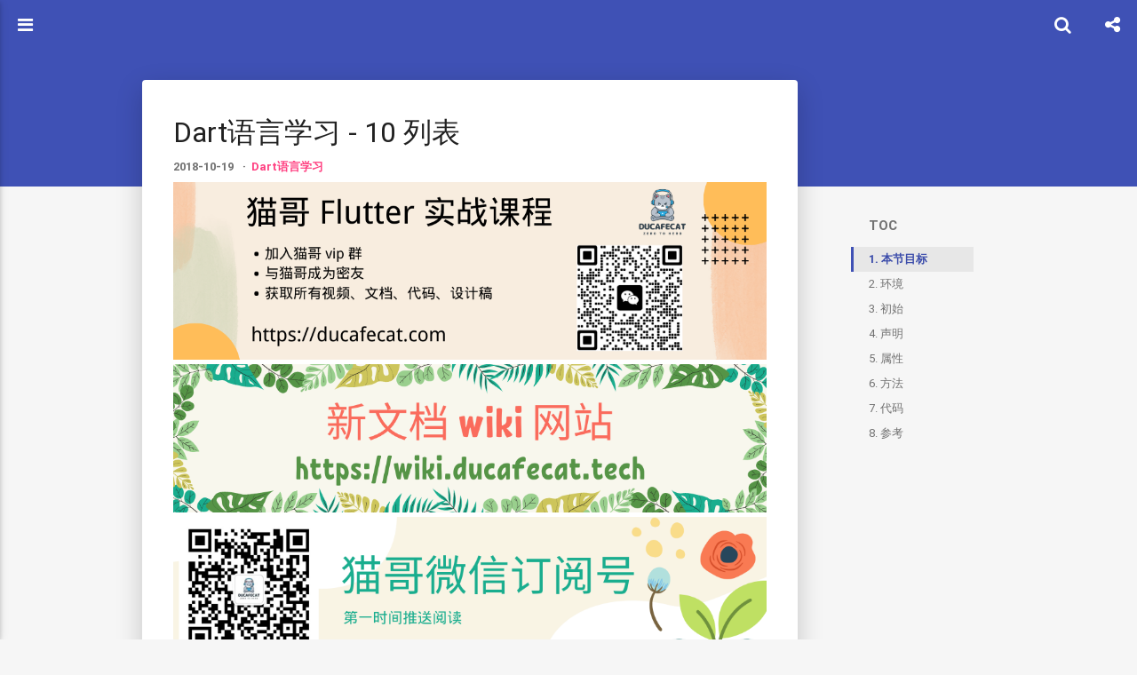

--- FILE ---
content_type: text/html; charset=utf-8
request_url: https://ducafecat.tech/2018/10/19/dart/dart-10-list/
body_size: 6911
content:
<!DOCTYPE html>
<html>
<head><meta name="generator" content="Hexo 3.9.0">
    

    

    



    <meta charset="utf-8">
    
    
    
    
    <title>Dart语言学习 - 10 列表 | duCafeCat</title>
    <meta name="viewport" content="width=device-width, initial-scale=1, maximum-scale=1">
    
    <meta name="theme-color" content="#3F51B5">
    
    
    <meta name="keywords" content="dart">
    <meta name="description" content="本节目标 初始、声明 常用属性 常用方法  环境 Dart 2.0.0  初始List 是一个有序列表 12var l = [1, 2, 3];print(l); 声明自动123456List&amp;lt;int&amp;gt; l = new List();l..add(1)..add(2)..add(3);print(l); 定长123456List&amp;lt;int&amp;gt; l = new List(3);/">
<meta name="keywords" content="dart">
<meta property="og:type" content="article">
<meta property="og:title" content="Dart语言学习 - 10 列表">
<meta property="og:url" content="https://blog.ducafecat.tech/2018/10/19/dart/dart-10-list/index.html">
<meta property="og:site_name" content="duCafeCat">
<meta property="og:description" content="本节目标 初始、声明 常用属性 常用方法  环境 Dart 2.0.0  初始List 是一个有序列表 12var l = [1, 2, 3];print(l); 声明自动123456List&amp;lt;int&amp;gt; l = new List();l..add(1)..add(2)..add(3);print(l); 定长123456List&amp;lt;int&amp;gt; l = new List(3);/">
<meta property="og:locale" content="en">
<meta property="og:updated_time" content="2019-08-01T18:39:22.000Z">
<meta name="twitter:card" content="summary">
<meta name="twitter:title" content="Dart语言学习 - 10 列表">
<meta name="twitter:description" content="本节目标 初始、声明 常用属性 常用方法  环境 Dart 2.0.0  初始List 是一个有序列表 12var l = [1, 2, 3];print(l); 声明自动123456List&amp;lt;int&amp;gt; l = new List();l..add(1)..add(2)..add(3);print(l); 定长123456List&amp;lt;int&amp;gt; l = new List(3);/">
    
        <link rel="alternate" type="application/atom+xml" title="duCafeCat" href="/atom.xml">
    
    <link rel="shortcut icon" href="/favicon.ico">
    <link rel="stylesheet" href="//unpkg.com/hexo-theme-material-indigo@latest/css/style.css">
    <script>window.lazyScripts=[]</script>

    <!-- custom head -->
    

</head>

<body>
    <div id="loading" class="active"></div>

    <aside id="menu" class="hide" >
    <div class="inner flex-row-vertical">
        <a href="javascript:;" class="header-icon waves-effect waves-circle waves-light" id="menu-off">
            <i class="icon icon-lg icon-close"></i>
        </a>
        <div class="brand-wrap" style="background-image:url(/img/brand.jpg)">
            <div class="brand">
                <a href="/" class="avatar waves-effect waves-circle waves-light">
                    <img src="/img/avatar.jpg">
                </a>
                <hgroup class="introduce">
                    <h5 class="nickname">猫哥</h5>
                    <a href="mailto:ducafecat@gmail.com" title="ducafecat@gmail.com" class="mail">ducafecat@gmail.com</a>
                </hgroup>
            </div>
        </div>
        <div class="scroll-wrap flex-col">
            <ul class="nav">
                
                <li class="waves-block waves-effect">
                    <a href="/" >
                        <i class="icon icon-lg icon-home"></i>
                        主页
                    </a>
                </li>
                
                <li class="waves-block waves-effect">
                    <a href="/archives" >
                        <i class="icon icon-lg icon-archives"></i>
                        Archives
                    </a>
                </li>
                
                <li class="waves-block waves-effect">
                    <a href="/tags" >
                        <i class="icon icon-lg icon-tags"></i>
                        Tags
                    </a>
                </li>
                
                <li class="waves-block waves-effect">
                    <a href="/categories" >
                        <i class="icon icon-lg icon-th-list"></i>
                        Categories
                    </a>
                </li>
                
            </ul>
        </div>

        <img src="/img/weixin.png" alt="微信号">

    </div>
</aside>

    <main id="main">
        <header class="top-header" id="header">
    <div class="flex-row">
        <a href="javascript:;" class="header-icon waves-effect waves-circle waves-light on" id="menu-toggle">
            <i class="icon icon-lg icon-navicon"></i>
        </a>
        <div class="flex-col header-title ellipsis">Dart语言学习 - 10 列表</div>
        
        <div class="search-wrap" id="search-wrap">
            <a href="javascript:;" class="header-icon waves-effect waves-circle waves-light" id="back">
                <i class="icon icon-lg icon-chevron-left"></i>
            </a>
            <input type="text" id="key" class="search-input" autocomplete="off"
                placeholder="Search" />
            <a href="javascript:;" class="header-icon waves-effect waves-circle waves-light" id="search">
                <i class="icon icon-lg icon-search"></i>
            </a>
        </div>
         
        <a href="javascript:;" class="header-icon waves-effect waves-circle waves-light" id="menuShare">
            <i class="icon icon-lg icon-share-alt"></i>
        </a>
        
    </div>
</header>
<header class="content-header post-header">
    <div class="container fade-scale">
        <h1 class="title">Dart语言学习 - 10 列表</h1>
        <h5 class="subtitle">
             <time datetime="2018-10-19T02:49:35.000Z" itemprop="datePublished" class="page-time">
	2018-10-19
</time>


<ul class="article-category-list"><li class="article-category-list-item"><a class="article-category-list-link" href="/categories/Dart语言学习/">Dart语言学习</a></li></ul>
 
        </h5>
    </div>

    

</header>

<div class="container body-wrap">
    
<aside class="post-widget">

    <nav class="post-toc-wrap post-toc-shrink" id="post-toc">
        <h4>TOC</h4>
        <ol class="post-toc"><li class="post-toc-item post-toc-level-1"><a class="post-toc-link" href="#本节目标"><span class="post-toc-number">1.</span> <span class="post-toc-text">本节目标</span></a></li><li class="post-toc-item post-toc-level-1"><a class="post-toc-link" href="#环境"><span class="post-toc-number">2.</span> <span class="post-toc-text">环境</span></a></li><li class="post-toc-item post-toc-level-1"><a class="post-toc-link" href="#初始"><span class="post-toc-number">3.</span> <span class="post-toc-text">初始</span></a></li><li class="post-toc-item post-toc-level-1"><a class="post-toc-link" href="#声明"><span class="post-toc-number">4.</span> <span class="post-toc-text">声明</span></a><ol class="post-toc-child"><li class="post-toc-item post-toc-level-2"><a class="post-toc-link" href="#自动"><span class="post-toc-number">4.1.</span> <span class="post-toc-text">自动</span></a></li><li class="post-toc-item post-toc-level-2"><a class="post-toc-link" href="#定长"><span class="post-toc-number">4.2.</span> <span class="post-toc-text">定长</span></a></li></ol></li><li class="post-toc-item post-toc-level-1"><a class="post-toc-link" href="#属性"><span class="post-toc-number">5.</span> <span class="post-toc-text">属性</span></a></li><li class="post-toc-item post-toc-level-1"><a class="post-toc-link" href="#方法"><span class="post-toc-number">6.</span> <span class="post-toc-text">方法</span></a><ol class="post-toc-child"><li class="post-toc-item post-toc-level-2"><a class="post-toc-link" href="#添加"><span class="post-toc-number">6.1.</span> <span class="post-toc-text">添加</span></a></li><li class="post-toc-item post-toc-level-2"><a class="post-toc-link" href="#查询"><span class="post-toc-number">6.2.</span> <span class="post-toc-text">查询</span></a></li><li class="post-toc-item post-toc-level-2"><a class="post-toc-link" href="#删除"><span class="post-toc-number">6.3.</span> <span class="post-toc-text">删除</span></a></li><li class="post-toc-item post-toc-level-2"><a class="post-toc-link" href="#Range"><span class="post-toc-number">6.4.</span> <span class="post-toc-text">Range</span></a></li><li class="post-toc-item post-toc-level-2"><a class="post-toc-link" href="#洗牌"><span class="post-toc-number">6.5.</span> <span class="post-toc-text">洗牌</span></a></li><li class="post-toc-item post-toc-level-2"><a class="post-toc-link" href="#排序"><span class="post-toc-number">6.6.</span> <span class="post-toc-text">排序</span></a></li><li class="post-toc-item post-toc-level-2"><a class="post-toc-link" href="#复制子列表"><span class="post-toc-number">6.7.</span> <span class="post-toc-text">复制子列表</span></a></li><li class="post-toc-item post-toc-level-2"><a class="post-toc-link" href="#操作符"><span class="post-toc-number">6.8.</span> <span class="post-toc-text">操作符</span></a></li></ol></li><li class="post-toc-item post-toc-level-1"><a class="post-toc-link" href="#代码"><span class="post-toc-number">7.</span> <span class="post-toc-text">代码</span></a></li><li class="post-toc-item post-toc-level-1"><a class="post-toc-link" href="#参考"><span class="post-toc-number">8.</span> <span class="post-toc-text">参考</span></a></li></ol>
    </nav>

</aside>



<article id="post-dart/dart-10-list" class="post-article article-type-post fade"
    itemprop="blogPost">

    <div class="post-card">
        <h1 class="post-card-title">
            Dart语言学习 - 10 列表
        </h1>
        <div class="post-meta">
            <time class="post-time" title="2018-10-19 10:49:35" datetime="2018-10-19T02:49:35.000Z"  itemprop="datePublished">2018-10-19</time>

            
	<ul class="article-category-list"><li class="article-category-list-item"><a class="article-category-list-link" href="/categories/Dart语言学习/">Dart语言学习</a></li></ul>



            

        </div>

        <!-- 猫哥视频站 -->
        <a href="https://video.ducafecat.tech" target="_blank"><img
                src="https://ducafecat.oss-cn-beijing.aliyuncs.com/ducafecat/video-ducafecat-banner.png" alt="猫哥视频站"
                style="padding-bottom: 5px;"></a>

        <!-- wiki -->
        <a href="https://wiki.ducafecat.tech" target="_blank"><img
                src="https://ducafecat.oss-cn-beijing.aliyuncs.com/ducafecat/wiki-ducafecat-banner.png" alt="wiki"
                style="padding-bottom: 5px;"></a>

        <!-- 微信公账号 -->
        <img src="/img/banner-gzh.png" alt="微信公账号">

        <div class="post-content" id="post-content" itemprop="postContent">
            <h1 id="本节目标"><a href="#本节目标" class="headerlink" title="本节目标"></a>本节目标</h1><ul>
<li>初始、声明</li>
<li>常用属性</li>
<li>常用方法</li>
</ul>
<h1 id="环境"><a href="#环境" class="headerlink" title="环境"></a>环境</h1><ul>
<li>Dart 2.0.0</li>
</ul>
<h1 id="初始"><a href="#初始" class="headerlink" title="初始"></a>初始</h1><p>List 是一个有序列表</p>
<figure class="highlight dart"><table><tr><td class="gutter"><pre><span class="line">1</span><br><span class="line">2</span><br></pre></td><td class="code"><pre><span class="line"><span class="keyword">var</span> l = [<span class="number">1</span>, <span class="number">2</span>, <span class="number">3</span>];</span><br><span class="line"><span class="built_in">print</span>(l);</span><br></pre></td></tr></table></figure>
<h1 id="声明"><a href="#声明" class="headerlink" title="声明"></a>声明</h1><h2 id="自动"><a href="#自动" class="headerlink" title="自动"></a>自动</h2><figure class="highlight dart"><table><tr><td class="gutter"><pre><span class="line">1</span><br><span class="line">2</span><br><span class="line">3</span><br><span class="line">4</span><br><span class="line">5</span><br><span class="line">6</span><br></pre></td><td class="code"><pre><span class="line"><span class="built_in">List</span>&lt;<span class="built_in">int</span>&gt; l = <span class="keyword">new</span> <span class="built_in">List</span>();</span><br><span class="line">l</span><br><span class="line">..add(<span class="number">1</span>)</span><br><span class="line">..add(<span class="number">2</span>)</span><br><span class="line">..add(<span class="number">3</span>);</span><br><span class="line"><span class="built_in">print</span>(l);</span><br></pre></td></tr></table></figure>
<h2 id="定长"><a href="#定长" class="headerlink" title="定长"></a>定长</h2><figure class="highlight dart"><table><tr><td class="gutter"><pre><span class="line">1</span><br><span class="line">2</span><br><span class="line">3</span><br><span class="line">4</span><br><span class="line">5</span><br><span class="line">6</span><br></pre></td><td class="code"><pre><span class="line"><span class="built_in">List</span>&lt;<span class="built_in">int</span>&gt; l = <span class="keyword">new</span> <span class="built_in">List</span>(<span class="number">3</span>);</span><br><span class="line"><span class="comment">// print(l[0]);</span></span><br><span class="line">l[<span class="number">0</span>] = <span class="number">1</span>;</span><br><span class="line">l[<span class="number">1</span>] = <span class="number">2</span>;</span><br><span class="line">l[<span class="number">2</span>] = <span class="number">3</span>;</span><br><span class="line"><span class="built_in">print</span>(l);</span><br></pre></td></tr></table></figure>
<h1 id="属性"><a href="#属性" class="headerlink" title="属性"></a>属性</h1><table>
<thead>
<tr>
<th>名称</th>
<th>说明</th>
</tr>
</thead>
<tbody>
<tr>
<td>isEmpty</td>
<td>是否为空</td>
</tr>
<tr>
<td>isNotEmpty</td>
<td>是否不为空</td>
</tr>
<tr>
<td>first</td>
<td>第一个对象</td>
</tr>
<tr>
<td>last</td>
<td>最后一个对象</td>
</tr>
<tr>
<td>length</td>
<td>个数</td>
</tr>
<tr>
<td>reversed</td>
<td>反转</td>
</tr>
</tbody>
</table>
<figure class="highlight dart"><table><tr><td class="gutter"><pre><span class="line">1</span><br><span class="line">2</span><br><span class="line">3</span><br><span class="line">4</span><br><span class="line">5</span><br><span class="line">6</span><br><span class="line">7</span><br></pre></td><td class="code"><pre><span class="line"><span class="keyword">var</span> l = [<span class="number">1</span>, <span class="number">2</span>, <span class="number">3</span>];</span><br><span class="line"><span class="built_in">print</span>(l.first);</span><br><span class="line"><span class="built_in">print</span>(l.last);</span><br><span class="line"><span class="built_in">print</span>(l.length);</span><br><span class="line"><span class="built_in">print</span>(l.isEmpty);</span><br><span class="line"><span class="built_in">print</span>(l.isNotEmpty);</span><br><span class="line"><span class="built_in">print</span>(l.reversed);</span><br></pre></td></tr></table></figure>
<h1 id="方法"><a href="#方法" class="headerlink" title="方法"></a>方法</h1><table>
<thead>
<tr>
<th>名称</th>
<th>说明</th>
</tr>
</thead>
<tbody>
<tr>
<td>add</td>
<td>添加</td>
</tr>
<tr>
<td>addAll</td>
<td>添加多个</td>
</tr>
<tr>
<td>insert</td>
<td>插入</td>
</tr>
<tr>
<td>insertAll</td>
<td>插入多个</td>
</tr>
<tr>
<td>indexOf</td>
<td>查询</td>
</tr>
<tr>
<td>indexWhere</td>
<td>按条件查询</td>
</tr>
<tr>
<td>remove</td>
<td>删除</td>
</tr>
<tr>
<td>removeAt</td>
<td>按位置删除</td>
</tr>
<tr>
<td>fillRange</td>
<td>按区间填充</td>
</tr>
<tr>
<td>getRange</td>
<td>按区间获取</td>
</tr>
<tr>
<td>shuffle</td>
<td>随机变换顺序</td>
</tr>
<tr>
<td>sort</td>
<td>排序</td>
</tr>
<tr>
<td>sublist</td>
<td>创建子</td>
</tr>
</tbody>
</table>
<h2 id="添加"><a href="#添加" class="headerlink" title="添加"></a>添加</h2><figure class="highlight dart"><table><tr><td class="gutter"><pre><span class="line">1</span><br><span class="line">2</span><br><span class="line">3</span><br><span class="line">4</span><br><span class="line">5</span><br><span class="line">6</span><br><span class="line">7</span><br><span class="line">8</span><br></pre></td><td class="code"><pre><span class="line"><span class="built_in">List</span>&lt;<span class="built_in">int</span>&gt; l = <span class="keyword">new</span> <span class="built_in">List</span>();</span><br><span class="line"></span><br><span class="line">l</span><br><span class="line">  ..add(<span class="number">1</span>)</span><br><span class="line">  ..addAll([<span class="number">2</span>, <span class="number">3</span>, <span class="number">4</span>, <span class="number">5</span>])</span><br><span class="line">  ..insert(<span class="number">0</span>, <span class="number">6</span>)</span><br><span class="line">  ..insertAll(<span class="number">6</span>, [<span class="number">6</span>, <span class="number">6</span>])</span><br><span class="line">  ;</span><br></pre></td></tr></table></figure>
<h2 id="查询"><a href="#查询" class="headerlink" title="查询"></a>查询</h2><figure class="highlight dart"><table><tr><td class="gutter"><pre><span class="line">1</span><br><span class="line">2</span><br></pre></td><td class="code"><pre><span class="line"><span class="built_in">print</span>(l.indexOf(<span class="number">5</span>));</span><br><span class="line"><span class="built_in">print</span>(l.indexWhere((it) =&gt; it == <span class="number">4</span>));</span><br></pre></td></tr></table></figure>
<h2 id="删除"><a href="#删除" class="headerlink" title="删除"></a>删除</h2><figure class="highlight dart"><table><tr><td class="gutter"><pre><span class="line">1</span><br><span class="line">2</span><br><span class="line">3</span><br><span class="line">4</span><br></pre></td><td class="code"><pre><span class="line">l.remove(<span class="number">6</span>);</span><br><span class="line"><span class="built_in">print</span>(l);</span><br><span class="line">l.removeAt(<span class="number">5</span>);</span><br><span class="line"><span class="built_in">print</span>(l);</span><br></pre></td></tr></table></figure>
<h2 id="Range"><a href="#Range" class="headerlink" title="Range"></a>Range</h2><figure class="highlight dart"><table><tr><td class="gutter"><pre><span class="line">1</span><br><span class="line">2</span><br></pre></td><td class="code"><pre><span class="line">l.fillRange(<span class="number">0</span>, <span class="number">3</span>, <span class="number">9</span>);</span><br><span class="line"><span class="built_in">print</span>(l.getRange(<span class="number">0</span>, <span class="number">5</span>));</span><br></pre></td></tr></table></figure>
<h2 id="洗牌"><a href="#洗牌" class="headerlink" title="洗牌"></a>洗牌</h2><figure class="highlight dart"><table><tr><td class="gutter"><pre><span class="line">1</span><br><span class="line">2</span><br><span class="line">3</span><br><span class="line">4</span><br></pre></td><td class="code"><pre><span class="line">l.shuffle();</span><br><span class="line"><span class="built_in">print</span>(l);</span><br><span class="line">l.shuffle();</span><br><span class="line"><span class="built_in">print</span>(l);</span><br></pre></td></tr></table></figure>
<h2 id="排序"><a href="#排序" class="headerlink" title="排序"></a>排序</h2><figure class="highlight dart"><table><tr><td class="gutter"><pre><span class="line">1</span><br><span class="line">2</span><br><span class="line">3</span><br><span class="line">4</span><br><span class="line">5</span><br><span class="line">6</span><br><span class="line">7</span><br><span class="line">8</span><br><span class="line">9</span><br><span class="line">10</span><br><span class="line">11</span><br><span class="line">12</span><br><span class="line">13</span><br></pre></td><td class="code"><pre><span class="line">数字</span><br><span class="line">l.sort();</span><br><span class="line"><span class="built_in">print</span>(l);</span><br><span class="line">日期</span><br><span class="line"><span class="built_in">List</span>&lt;<span class="built_in">DateTime</span>&gt; dtList = <span class="keyword">new</span> <span class="built_in">List</span>();</span><br><span class="line">dtList.addAll([</span><br><span class="line">  <span class="built_in">DateTime</span>.now(),</span><br><span class="line">  <span class="built_in">DateTime</span>.now().add(<span class="keyword">new</span> <span class="built_in">Duration</span>(days: <span class="number">-12</span>)),</span><br><span class="line">  <span class="built_in">DateTime</span>.now().add(<span class="keyword">new</span> <span class="built_in">Duration</span>(days: <span class="number">-2</span>))</span><br><span class="line">  ]);</span><br><span class="line"><span class="built_in">print</span>(dtList);</span><br><span class="line">dtList.sort((a, b) =&gt; a.compareTo(b));</span><br><span class="line"><span class="built_in">print</span>(dtList);</span><br></pre></td></tr></table></figure>
<h2 id="复制子列表"><a href="#复制子列表" class="headerlink" title="复制子列表"></a>复制子列表</h2><figure class="highlight dart"><table><tr><td class="gutter"><pre><span class="line">1</span><br><span class="line">2</span><br><span class="line">3</span><br></pre></td><td class="code"><pre><span class="line"><span class="built_in">print</span>(l);</span><br><span class="line"><span class="keyword">var</span> l2 = l.sublist(<span class="number">1</span>,<span class="number">4</span>);</span><br><span class="line"><span class="built_in">print</span>(l2);</span><br></pre></td></tr></table></figure>
<h2 id="操作符"><a href="#操作符" class="headerlink" title="操作符"></a>操作符</h2><table>
<thead>
<tr>
<th>名称</th>
<th>说明</th>
</tr>
</thead>
<tbody>
<tr>
<td>+</td>
<td>连接</td>
</tr>
<tr>
<td>[]</td>
<td>取值</td>
</tr>
<tr>
<td>[]=</td>
<td>赋值</td>
</tr>
</tbody>
</table>
<figure class="highlight dart"><table><tr><td class="gutter"><pre><span class="line">1</span><br><span class="line">2</span><br><span class="line">3</span><br><span class="line">4</span><br><span class="line">5</span><br></pre></td><td class="code"><pre><span class="line"><span class="keyword">var</span> l1 = [<span class="number">1</span>, <span class="number">2</span>, <span class="number">3</span>];</span><br><span class="line"><span class="keyword">var</span> l2 = [<span class="number">4</span>, <span class="number">5</span>, <span class="number">6</span>];</span><br><span class="line"><span class="built_in">print</span>(l1 + l2);</span><br><span class="line">l1[<span class="number">2</span>] = <span class="number">9</span>;</span><br><span class="line"><span class="built_in">print</span>(l1[<span class="number">2</span>]);</span><br></pre></td></tr></table></figure>
<h1 id="代码"><a href="#代码" class="headerlink" title="代码"></a>代码</h1><ul>
<li><a href="https://github.com/ducafecat/dart-learn/blob/master/10-%E5%88%97%E8%A1%A8/list.dart" target="_blank" rel="noopener">list.dart</a></li>
</ul>
<h1 id="参考"><a href="#参考" class="headerlink" title="参考"></a>参考</h1><ul>
<li><a href="https://www.dartlang.org/guides/language/language-tour" target="_blank" rel="noopener">language-tour</a></li>
<li><a href="https://api.dartlang.org/stable/2.0.0/dart-core/List-class.html" target="_blank" rel="noopener">List</a></li>
</ul>
<hr>
<p>© 猫哥</p>
<p><a href="https://ducafecat.tech/" target="_blank" rel="noopener">https://ducafecat.tech</a></p>

        </div>

        <blockquote class="post-copyright">
    
    <div class="content">
        

        
        邮箱 ducafecat@gmail.com / 微信 ducafecat / 留言板 disqus
        
    </div>
    
    <footer>
        <a href="https://blog.ducafecat.tech">
            <img src="/img/avatar.jpg" alt="猫哥">
            猫哥
        </a>
    </footer>
</blockquote>

        


        <div class="post-footer">
            
	<ul class="article-tag-list"><li class="article-tag-list-item"><a class="article-tag-list-link" href="/tags/dart/">dart</a></li></ul>


            
<div class="page-share-wrap">
    

<div class="page-share" id="pageShare">
    <ul class="reset share-icons">
      <li>
        <a class="weibo share-sns" target="_blank" href="http://service.weibo.com/share/share.php?url=https://blog.ducafecat.tech/2018/10/19/dart/dart-10-list/&title=《Dart语言学习 - 10 列表》 — duCafeCat&pic=https://blog.ducafecat.tech/img/avatar.jpg" data-title="微博">
          <i class="icon icon-weibo"></i>
        </a>
      </li>
      <li>
        <a class="weixin share-sns wxFab" href="javascript:;" data-title="微信">
          <i class="icon icon-weixin"></i>
        </a>
      </li>
      <li>
        <a class="qq share-sns" target="_blank" href="http://connect.qq.com/widget/shareqq/index.html?url=https://blog.ducafecat.tech/2018/10/19/dart/dart-10-list/&title=《Dart语言学习 - 10 列表》 — duCafeCat&source=" data-title=" QQ">
          <i class="icon icon-qq"></i>
        </a>
      </li>
      <li>
        <a class="facebook share-sns" target="_blank" href="https://www.facebook.com/sharer/sharer.php?u=https://blog.ducafecat.tech/2018/10/19/dart/dart-10-list/" data-title=" Facebook">
          <i class="icon icon-facebook"></i>
        </a>
      </li>
      <li>
        <a class="twitter share-sns" target="_blank" href="https://twitter.com/intent/tweet?text=《Dart语言学习 - 10 列表》 — duCafeCat&url=https://blog.ducafecat.tech/2018/10/19/dart/dart-10-list/&via=https://blog.ducafecat.tech" data-title=" Twitter">
          <i class="icon icon-twitter"></i>
        </a>
      </li>
      <li>
        <a class="google share-sns" target="_blank" href="https://plus.google.com/share?url=https://blog.ducafecat.tech/2018/10/19/dart/dart-10-list/" data-title=" Google+">
          <i class="icon icon-google-plus"></i>
        </a>
      </li>
    </ul>
 </div>



    <a href="javascript:;" id="shareFab" class="page-share-fab waves-effect waves-circle">
        <i class="icon icon-share-alt icon-lg"></i>
    </a>
</div>



        </div>
    </div>

    
<nav class="post-nav flex-row flex-justify-between">
  
    <div class="waves-block waves-effect prev">
      <a href="/2018/10/23/dart/dart-11-map/" id="post-prev" class="post-nav-link">
        <div class="tips"><i class="icon icon-angle-left icon-lg icon-pr"></i> Prev</div>
        <h4 class="title">Dart语言学习 - 11 Map</h4>
      </a>
    </div>
  

  
    <div class="waves-block waves-effect next">
      <a href="/2018/10/18/dart/dart-09-datetime/" id="post-next" class="post-nav-link">
        <div class="tips">Next <i class="icon icon-angle-right icon-lg icon-pl"></i></div>
        <h4 class="title">Dart语言学习 - 09 日期时间</h4>
      </a>
    </div>
  
</nav>



    

















</article>



</div>

        <footer class="footer">
    <div class="top">
        

            <p>
                
                    <span><a href="/atom.xml" target="_blank" class="rss" title="rss"><i
                                class="icon icon-lg icon-rss"></i></a></span>
                    
                        <span>
                            This blog is licensed under a <a rel="license" href="https://creativecommons.org/licenses/by/4.0/">Creative Commons Attribution 4.0 International License</a>.
                        </span>
            </p>
    </div>
    <div class="bottom">
        <p><span>
                猫哥 &copy; 
                        2018 - 
                                2023
            </span>
            <span>
                
                    <a href="https://beian.miit.gov.cn/" target="_blank">
                        京ICP备2021009050号-1
                    </a><br>
                    
                        Power by <a href="http://hexo.io/" target="_blank">Hexo</a> Theme <a
                            href="https://github.com/yscoder/hexo-theme-indigo" target="_blank">indigo</a> <span>网站备案号:
                            京ICP备2021009050号-1</span>
            </span>
        </p>
    </div>
</footer>
    </main>
    <div class="mask" id="mask"></div>
<a href="javascript:;" id="gotop" class="waves-effect waves-circle waves-light"><span class="icon icon-lg icon-chevron-up"></span></a>



<div class="global-share" id="globalShare">
    <ul class="reset share-icons">
      <li>
        <a class="weibo share-sns" target="_blank" href="http://service.weibo.com/share/share.php?url=https://blog.ducafecat.tech/2018/10/19/dart/dart-10-list/&title=《Dart语言学习 - 10 列表》 — duCafeCat&pic=https://blog.ducafecat.tech/img/avatar.jpg" data-title="微博">
          <i class="icon icon-weibo"></i>
        </a>
      </li>
      <li>
        <a class="weixin share-sns wxFab" href="javascript:;" data-title="微信">
          <i class="icon icon-weixin"></i>
        </a>
      </li>
      <li>
        <a class="qq share-sns" target="_blank" href="http://connect.qq.com/widget/shareqq/index.html?url=https://blog.ducafecat.tech/2018/10/19/dart/dart-10-list/&title=《Dart语言学习 - 10 列表》 — duCafeCat&source=" data-title=" QQ">
          <i class="icon icon-qq"></i>
        </a>
      </li>
      <li>
        <a class="facebook share-sns" target="_blank" href="https://www.facebook.com/sharer/sharer.php?u=https://blog.ducafecat.tech/2018/10/19/dart/dart-10-list/" data-title=" Facebook">
          <i class="icon icon-facebook"></i>
        </a>
      </li>
      <li>
        <a class="twitter share-sns" target="_blank" href="https://twitter.com/intent/tweet?text=《Dart语言学习 - 10 列表》 — duCafeCat&url=https://blog.ducafecat.tech/2018/10/19/dart/dart-10-list/&via=https://blog.ducafecat.tech" data-title=" Twitter">
          <i class="icon icon-twitter"></i>
        </a>
      </li>
      <li>
        <a class="google share-sns" target="_blank" href="https://plus.google.com/share?url=https://blog.ducafecat.tech/2018/10/19/dart/dart-10-list/" data-title=" Google+">
          <i class="icon icon-google-plus"></i>
        </a>
      </li>
    </ul>
 </div>


<div class="page-modal wx-share" id="wxShare">
    <a class="close" href="javascript:;"><i class="icon icon-close"></i></a>
    <p>扫一扫，分享到微信</p>
    <img src="[data-uri]" alt="微信分享二维码">
</div>




    <script src="//cdn.bootcss.com/node-waves/0.7.4/waves.min.js"></script>
<script>
var BLOG = { ROOT: '/', SHARE: true, REWARD: false };


lazyScripts.push('//s22.cnzz.com/z_stat.php?id=1274928662&web_id=1274928662')

</script>

<script src="//unpkg.com/hexo-theme-material-indigo@latest/js/main.min.js"></script>


<div class="search-panel" id="search-panel">
    <ul class="search-result" id="search-result"></ul>
</div>
<template id="search-tpl">
<li class="item">
    <a href="{path}" class="waves-block waves-effect">
        <div class="title ellipsis" title="{title}">{title}</div>
        <div class="flex-row flex-middle">
            <div class="tags ellipsis">
                {tags}
            </div>
            <time class="flex-col time">{date}</time>
        </div>
    </a>
</li>
</template>

<script src="//unpkg.com/hexo-theme-material-indigo@latest/js/search.min.js" async></script>



<!-- mathjax config similar to math.stackexchange -->

<script type="text/x-mathjax-config">
MathJax.Hub.Config({
    tex2jax: {
        inlineMath: [ ['$','$'], ["\\(","\\)"]  ],
        processEscapes: true,
        skipTags: ['script', 'noscript', 'style', 'textarea', 'pre', 'code']
    }
});

MathJax.Hub.Queue(function() {
    var all = MathJax.Hub.getAllJax(), i;
    for(i=0; i < all.length; i += 1) {
        all[i].SourceElement().parentNode.className += ' has-jax';
    }
});
</script>

<script async src="//cdn.bootcss.com/mathjax/2.7.0/MathJax.js?config=TeX-MML-AM_CHTML" async></script>








</body>
</html>
